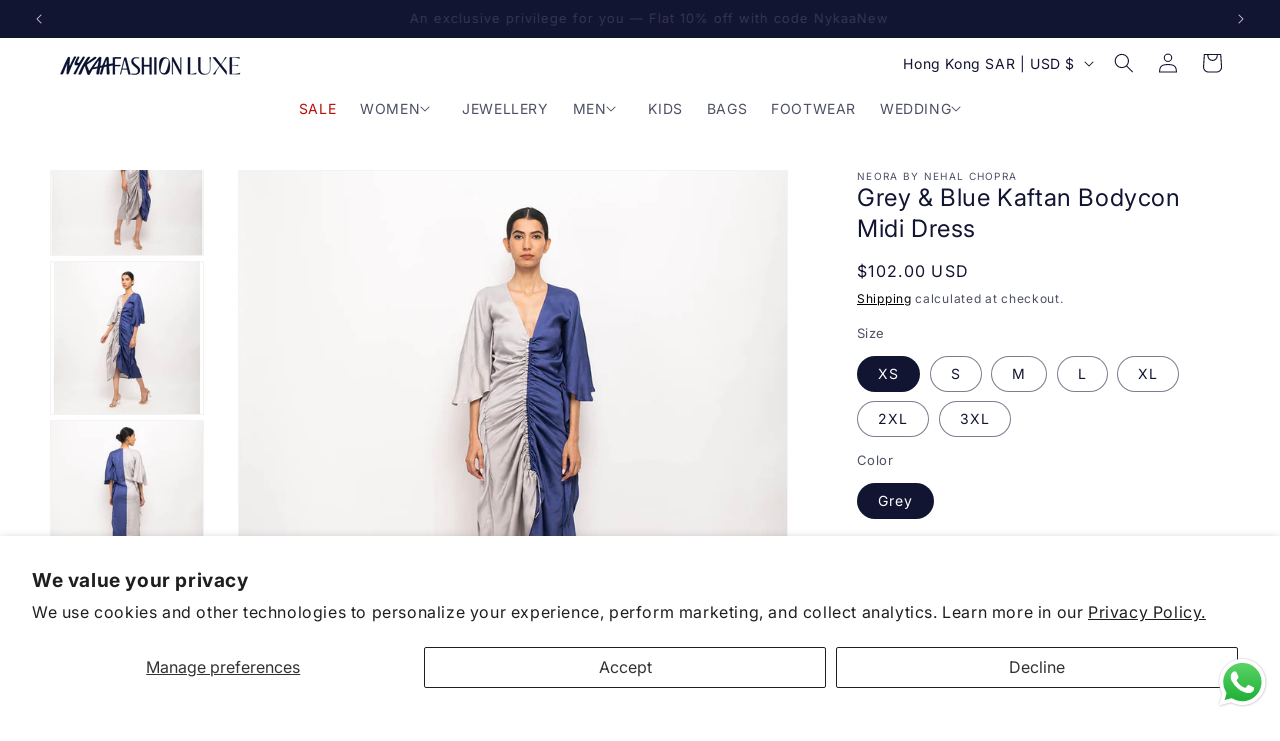

--- FILE ---
content_type: text/javascript
request_url: https://intl.nykaafashion.com/cdn/shop/t/75/assets/mega-menu-drawer.js?v=162076270197698350361763104623
body_size: -550
content:
document.addEventListener("DOMContentLoaded",function(){document.querySelectorAll("[data-menu-item]").forEach(menuItem=>{const submenu=menuItem.querySelector("[data-submenu]");if(!submenu)return;let hoverTimeout;menuItem.addEventListener("mouseenter",()=>{clearTimeout(hoverTimeout),menuItem.setAttribute("data-open","true"),submenu.style.transform="translateY(0)",submenu.style.visibility="visible"}),menuItem.addEventListener("mouseleave",()=>{hoverTimeout=setTimeout(()=>{menuItem.removeAttribute("data-open"),submenu.style.transform="translateY(-1.5rem)",submenu.style.visibility="hidden"},100)})})});
//# sourceMappingURL=/cdn/shop/t/75/assets/mega-menu-drawer.js.map?v=162076270197698350361763104623
